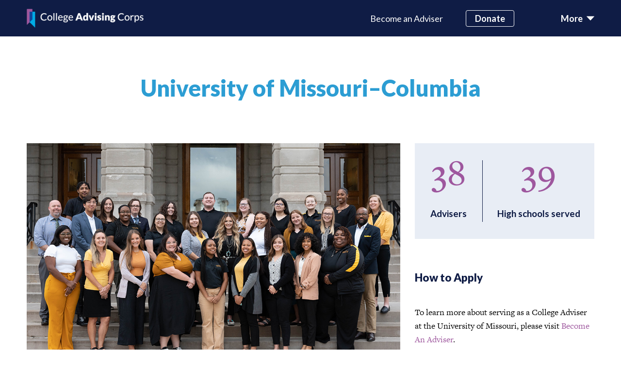

--- FILE ---
content_type: text/html; charset=UTF-8
request_url: https://collegeadvisingcorps.org/partners/university-of-missouri-columbia/
body_size: 13130
content:
<!DOCTYPE html>
<html lang="en">
<head>

  <meta charset="utf-8">
  <meta name="viewport" content="width=device-width, initial-scale=1.0">

  <title>University of Missouri–Columbia | College Advising Corps</title>
<link data-rocket-prefetch href="https://www.youtube.com" rel="dns-prefetch">
<link data-rocket-prefetch href="https://www.google-analytics.com" rel="dns-prefetch">
<link data-rocket-prefetch href="https://www.googletagmanager.com" rel="dns-prefetch">
<link data-rocket-prefetch href="https://load.sumo.com" rel="dns-prefetch">
<link data-rocket-prefetch href="https://cdn.jsdelivr.net" rel="dns-prefetch">
<link data-rocket-prefetch href="https://kit.fontawesome.com" rel="dns-prefetch"><link rel="preload" data-rocket-preload as="image" href="https://collegeadvisingcorps.org/wp-content/uploads/2022/10/Missouri_Team_LR.jpg" fetchpriority="high">

  <meta name='robots' content='index, follow, max-image-preview:large, max-snippet:-1, max-video-preview:-1' />

	<!-- This site is optimized with the Yoast SEO Premium plugin v23.5 (Yoast SEO v26.7) - https://yoast.com/wordpress/plugins/seo/ -->
	<link rel="canonical" href="https://collegeadvisingcorps.org/partners/university-of-missouri-columbia/" />
	<meta property="og:locale" content="en_US" />
	<meta property="og:type" content="article" />
	<meta property="og:title" content="University of Missouri–Columbia" />
	<meta property="og:url" content="https://collegeadvisingcorps.org/partners/university-of-missouri-columbia/" />
	<meta property="og:site_name" content="College Advising Corps" />
	<meta property="article:publisher" content="https://www.facebook.com/advisingcorps" />
	<meta property="article:modified_time" content="2023-07-13T18:39:03+00:00" />
	<meta name="twitter:card" content="summary_large_image" />
	<meta name="twitter:site" content="@advisingcorps" />
	<script type="application/ld+json" class="yoast-schema-graph">{"@context":"https://schema.org","@graph":[{"@type":"WebPage","@id":"https://collegeadvisingcorps.org/partners/university-of-missouri-columbia/","url":"https://collegeadvisingcorps.org/partners/university-of-missouri-columbia/","name":"University of Missouri–Columbia | College Advising Corps","isPartOf":{"@id":"https://collegeadvisingcorps.org/#website"},"datePublished":"2022-11-08T20:25:28+00:00","dateModified":"2023-07-13T18:39:03+00:00","breadcrumb":{"@id":"https://collegeadvisingcorps.org/partners/university-of-missouri-columbia/#breadcrumb"},"inLanguage":"en-US","potentialAction":[{"@type":"ReadAction","target":["https://collegeadvisingcorps.org/partners/university-of-missouri-columbia/"]}]},{"@type":"BreadcrumbList","@id":"https://collegeadvisingcorps.org/partners/university-of-missouri-columbia/#breadcrumb","itemListElement":[{"@type":"ListItem","position":1,"name":"Home","item":"https://collegeadvisingcorps.org/"},{"@type":"ListItem","position":2,"name":"Partners","item":"https://collegeadvisingcorps.org/our-partners/"},{"@type":"ListItem","position":3,"name":"University of Missouri–Columbia"}]},{"@type":"WebSite","@id":"https://collegeadvisingcorps.org/#website","url":"https://collegeadvisingcorps.org/","name":"College Advising Corps","description":"We increase opportunities for students by making education beyond high school more accessible and equitable.","publisher":{"@id":"https://collegeadvisingcorps.org/#organization"},"alternateName":"CAC","potentialAction":[{"@type":"SearchAction","target":{"@type":"EntryPoint","urlTemplate":"https://collegeadvisingcorps.org/?s={search_term_string}"},"query-input":{"@type":"PropertyValueSpecification","valueRequired":true,"valueName":"search_term_string"}}],"inLanguage":"en-US"},{"@type":"Organization","@id":"https://collegeadvisingcorps.org/#organization","name":"College Advising Corps","alternateName":"CAC","url":"https://collegeadvisingcorps.org/","logo":{"@type":"ImageObject","inLanguage":"en-US","@id":"https://collegeadvisingcorps.org/#/schema/logo/image/","url":"https://collegeadvisingcorps.org/wp-content/uploads/2024/01/CAC-Logo-Stacked.png","contentUrl":"https://collegeadvisingcorps.org/wp-content/uploads/2024/01/CAC-Logo-Stacked.png","width":718,"height":405,"caption":"College Advising Corps"},"image":{"@id":"https://collegeadvisingcorps.org/#/schema/logo/image/"},"sameAs":["https://www.facebook.com/advisingcorps","https://x.com/advisingcorps","https://instagram.com/advisingcorps/","https://linkedin.com/company/collegeadvisingcorps/","https://www.youtube.com/@CollegeAdvisingCorps"]}]}</script>
	<!-- / Yoast SEO Premium plugin. -->


<link rel='dns-prefetch' href='//cdn.jsdelivr.net' />
<link rel='dns-prefetch' href='//kit.fontawesome.com' />
<link rel="alternate" title="oEmbed (JSON)" type="application/json+oembed" href="https://collegeadvisingcorps.org/wp-json/oembed/1.0/embed?url=https%3A%2F%2Fcollegeadvisingcorps.org%2Fpartners%2Funiversity-of-missouri-columbia%2F" />
<link rel="alternate" title="oEmbed (XML)" type="text/xml+oembed" href="https://collegeadvisingcorps.org/wp-json/oembed/1.0/embed?url=https%3A%2F%2Fcollegeadvisingcorps.org%2Fpartners%2Funiversity-of-missouri-columbia%2F&#038;format=xml" />
<style id='wp-img-auto-sizes-contain-inline-css' type='text/css'>
img:is([sizes=auto i],[sizes^="auto," i]){contain-intrinsic-size:3000px 1500px}
/*# sourceURL=wp-img-auto-sizes-contain-inline-css */
</style>
<style id='wp-emoji-styles-inline-css' type='text/css'>

	img.wp-smiley, img.emoji {
		display: inline !important;
		border: none !important;
		box-shadow: none !important;
		height: 1em !important;
		width: 1em !important;
		margin: 0 0.07em !important;
		vertical-align: -0.1em !important;
		background: none !important;
		padding: 0 !important;
	}
/*# sourceURL=wp-emoji-styles-inline-css */
</style>
<style id='wp-block-library-inline-css' type='text/css'>
:root{--wp-block-synced-color:#7a00df;--wp-block-synced-color--rgb:122,0,223;--wp-bound-block-color:var(--wp-block-synced-color);--wp-editor-canvas-background:#ddd;--wp-admin-theme-color:#007cba;--wp-admin-theme-color--rgb:0,124,186;--wp-admin-theme-color-darker-10:#006ba1;--wp-admin-theme-color-darker-10--rgb:0,107,160.5;--wp-admin-theme-color-darker-20:#005a87;--wp-admin-theme-color-darker-20--rgb:0,90,135;--wp-admin-border-width-focus:2px}@media (min-resolution:192dpi){:root{--wp-admin-border-width-focus:1.5px}}.wp-element-button{cursor:pointer}:root .has-very-light-gray-background-color{background-color:#eee}:root .has-very-dark-gray-background-color{background-color:#313131}:root .has-very-light-gray-color{color:#eee}:root .has-very-dark-gray-color{color:#313131}:root .has-vivid-green-cyan-to-vivid-cyan-blue-gradient-background{background:linear-gradient(135deg,#00d084,#0693e3)}:root .has-purple-crush-gradient-background{background:linear-gradient(135deg,#34e2e4,#4721fb 50%,#ab1dfe)}:root .has-hazy-dawn-gradient-background{background:linear-gradient(135deg,#faaca8,#dad0ec)}:root .has-subdued-olive-gradient-background{background:linear-gradient(135deg,#fafae1,#67a671)}:root .has-atomic-cream-gradient-background{background:linear-gradient(135deg,#fdd79a,#004a59)}:root .has-nightshade-gradient-background{background:linear-gradient(135deg,#330968,#31cdcf)}:root .has-midnight-gradient-background{background:linear-gradient(135deg,#020381,#2874fc)}:root{--wp--preset--font-size--normal:16px;--wp--preset--font-size--huge:42px}.has-regular-font-size{font-size:1em}.has-larger-font-size{font-size:2.625em}.has-normal-font-size{font-size:var(--wp--preset--font-size--normal)}.has-huge-font-size{font-size:var(--wp--preset--font-size--huge)}.has-text-align-center{text-align:center}.has-text-align-left{text-align:left}.has-text-align-right{text-align:right}.has-fit-text{white-space:nowrap!important}#end-resizable-editor-section{display:none}.aligncenter{clear:both}.items-justified-left{justify-content:flex-start}.items-justified-center{justify-content:center}.items-justified-right{justify-content:flex-end}.items-justified-space-between{justify-content:space-between}.screen-reader-text{border:0;clip-path:inset(50%);height:1px;margin:-1px;overflow:hidden;padding:0;position:absolute;width:1px;word-wrap:normal!important}.screen-reader-text:focus{background-color:#ddd;clip-path:none;color:#444;display:block;font-size:1em;height:auto;left:5px;line-height:normal;padding:15px 23px 14px;text-decoration:none;top:5px;width:auto;z-index:100000}html :where(.has-border-color){border-style:solid}html :where([style*=border-top-color]){border-top-style:solid}html :where([style*=border-right-color]){border-right-style:solid}html :where([style*=border-bottom-color]){border-bottom-style:solid}html :where([style*=border-left-color]){border-left-style:solid}html :where([style*=border-width]){border-style:solid}html :where([style*=border-top-width]){border-top-style:solid}html :where([style*=border-right-width]){border-right-style:solid}html :where([style*=border-bottom-width]){border-bottom-style:solid}html :where([style*=border-left-width]){border-left-style:solid}html :where(img[class*=wp-image-]){height:auto;max-width:100%}:where(figure){margin:0 0 1em}html :where(.is-position-sticky){--wp-admin--admin-bar--position-offset:var(--wp-admin--admin-bar--height,0px)}@media screen and (max-width:600px){html :where(.is-position-sticky){--wp-admin--admin-bar--position-offset:0px}}

/*# sourceURL=wp-block-library-inline-css */
</style><style id='global-styles-inline-css' type='text/css'>
:root{--wp--preset--aspect-ratio--square: 1;--wp--preset--aspect-ratio--4-3: 4/3;--wp--preset--aspect-ratio--3-4: 3/4;--wp--preset--aspect-ratio--3-2: 3/2;--wp--preset--aspect-ratio--2-3: 2/3;--wp--preset--aspect-ratio--16-9: 16/9;--wp--preset--aspect-ratio--9-16: 9/16;--wp--preset--color--black: #000000;--wp--preset--color--cyan-bluish-gray: #abb8c3;--wp--preset--color--white: #ffffff;--wp--preset--color--pale-pink: #f78da7;--wp--preset--color--vivid-red: #cf2e2e;--wp--preset--color--luminous-vivid-orange: #ff6900;--wp--preset--color--luminous-vivid-amber: #fcb900;--wp--preset--color--light-green-cyan: #7bdcb5;--wp--preset--color--vivid-green-cyan: #00d084;--wp--preset--color--pale-cyan-blue: #8ed1fc;--wp--preset--color--vivid-cyan-blue: #0693e3;--wp--preset--color--vivid-purple: #9b51e0;--wp--preset--gradient--vivid-cyan-blue-to-vivid-purple: linear-gradient(135deg,rgb(6,147,227) 0%,rgb(155,81,224) 100%);--wp--preset--gradient--light-green-cyan-to-vivid-green-cyan: linear-gradient(135deg,rgb(122,220,180) 0%,rgb(0,208,130) 100%);--wp--preset--gradient--luminous-vivid-amber-to-luminous-vivid-orange: linear-gradient(135deg,rgb(252,185,0) 0%,rgb(255,105,0) 100%);--wp--preset--gradient--luminous-vivid-orange-to-vivid-red: linear-gradient(135deg,rgb(255,105,0) 0%,rgb(207,46,46) 100%);--wp--preset--gradient--very-light-gray-to-cyan-bluish-gray: linear-gradient(135deg,rgb(238,238,238) 0%,rgb(169,184,195) 100%);--wp--preset--gradient--cool-to-warm-spectrum: linear-gradient(135deg,rgb(74,234,220) 0%,rgb(151,120,209) 20%,rgb(207,42,186) 40%,rgb(238,44,130) 60%,rgb(251,105,98) 80%,rgb(254,248,76) 100%);--wp--preset--gradient--blush-light-purple: linear-gradient(135deg,rgb(255,206,236) 0%,rgb(152,150,240) 100%);--wp--preset--gradient--blush-bordeaux: linear-gradient(135deg,rgb(254,205,165) 0%,rgb(254,45,45) 50%,rgb(107,0,62) 100%);--wp--preset--gradient--luminous-dusk: linear-gradient(135deg,rgb(255,203,112) 0%,rgb(199,81,192) 50%,rgb(65,88,208) 100%);--wp--preset--gradient--pale-ocean: linear-gradient(135deg,rgb(255,245,203) 0%,rgb(182,227,212) 50%,rgb(51,167,181) 100%);--wp--preset--gradient--electric-grass: linear-gradient(135deg,rgb(202,248,128) 0%,rgb(113,206,126) 100%);--wp--preset--gradient--midnight: linear-gradient(135deg,rgb(2,3,129) 0%,rgb(40,116,252) 100%);--wp--preset--font-size--small: 13px;--wp--preset--font-size--medium: 20px;--wp--preset--font-size--large: 36px;--wp--preset--font-size--x-large: 42px;--wp--preset--spacing--20: 0.44rem;--wp--preset--spacing--30: 0.67rem;--wp--preset--spacing--40: 1rem;--wp--preset--spacing--50: 1.5rem;--wp--preset--spacing--60: 2.25rem;--wp--preset--spacing--70: 3.38rem;--wp--preset--spacing--80: 5.06rem;--wp--preset--shadow--natural: 6px 6px 9px rgba(0, 0, 0, 0.2);--wp--preset--shadow--deep: 12px 12px 50px rgba(0, 0, 0, 0.4);--wp--preset--shadow--sharp: 6px 6px 0px rgba(0, 0, 0, 0.2);--wp--preset--shadow--outlined: 6px 6px 0px -3px rgb(255, 255, 255), 6px 6px rgb(0, 0, 0);--wp--preset--shadow--crisp: 6px 6px 0px rgb(0, 0, 0);}:where(.is-layout-flex){gap: 0.5em;}:where(.is-layout-grid){gap: 0.5em;}body .is-layout-flex{display: flex;}.is-layout-flex{flex-wrap: wrap;align-items: center;}.is-layout-flex > :is(*, div){margin: 0;}body .is-layout-grid{display: grid;}.is-layout-grid > :is(*, div){margin: 0;}:where(.wp-block-columns.is-layout-flex){gap: 2em;}:where(.wp-block-columns.is-layout-grid){gap: 2em;}:where(.wp-block-post-template.is-layout-flex){gap: 1.25em;}:where(.wp-block-post-template.is-layout-grid){gap: 1.25em;}.has-black-color{color: var(--wp--preset--color--black) !important;}.has-cyan-bluish-gray-color{color: var(--wp--preset--color--cyan-bluish-gray) !important;}.has-white-color{color: var(--wp--preset--color--white) !important;}.has-pale-pink-color{color: var(--wp--preset--color--pale-pink) !important;}.has-vivid-red-color{color: var(--wp--preset--color--vivid-red) !important;}.has-luminous-vivid-orange-color{color: var(--wp--preset--color--luminous-vivid-orange) !important;}.has-luminous-vivid-amber-color{color: var(--wp--preset--color--luminous-vivid-amber) !important;}.has-light-green-cyan-color{color: var(--wp--preset--color--light-green-cyan) !important;}.has-vivid-green-cyan-color{color: var(--wp--preset--color--vivid-green-cyan) !important;}.has-pale-cyan-blue-color{color: var(--wp--preset--color--pale-cyan-blue) !important;}.has-vivid-cyan-blue-color{color: var(--wp--preset--color--vivid-cyan-blue) !important;}.has-vivid-purple-color{color: var(--wp--preset--color--vivid-purple) !important;}.has-black-background-color{background-color: var(--wp--preset--color--black) !important;}.has-cyan-bluish-gray-background-color{background-color: var(--wp--preset--color--cyan-bluish-gray) !important;}.has-white-background-color{background-color: var(--wp--preset--color--white) !important;}.has-pale-pink-background-color{background-color: var(--wp--preset--color--pale-pink) !important;}.has-vivid-red-background-color{background-color: var(--wp--preset--color--vivid-red) !important;}.has-luminous-vivid-orange-background-color{background-color: var(--wp--preset--color--luminous-vivid-orange) !important;}.has-luminous-vivid-amber-background-color{background-color: var(--wp--preset--color--luminous-vivid-amber) !important;}.has-light-green-cyan-background-color{background-color: var(--wp--preset--color--light-green-cyan) !important;}.has-vivid-green-cyan-background-color{background-color: var(--wp--preset--color--vivid-green-cyan) !important;}.has-pale-cyan-blue-background-color{background-color: var(--wp--preset--color--pale-cyan-blue) !important;}.has-vivid-cyan-blue-background-color{background-color: var(--wp--preset--color--vivid-cyan-blue) !important;}.has-vivid-purple-background-color{background-color: var(--wp--preset--color--vivid-purple) !important;}.has-black-border-color{border-color: var(--wp--preset--color--black) !important;}.has-cyan-bluish-gray-border-color{border-color: var(--wp--preset--color--cyan-bluish-gray) !important;}.has-white-border-color{border-color: var(--wp--preset--color--white) !important;}.has-pale-pink-border-color{border-color: var(--wp--preset--color--pale-pink) !important;}.has-vivid-red-border-color{border-color: var(--wp--preset--color--vivid-red) !important;}.has-luminous-vivid-orange-border-color{border-color: var(--wp--preset--color--luminous-vivid-orange) !important;}.has-luminous-vivid-amber-border-color{border-color: var(--wp--preset--color--luminous-vivid-amber) !important;}.has-light-green-cyan-border-color{border-color: var(--wp--preset--color--light-green-cyan) !important;}.has-vivid-green-cyan-border-color{border-color: var(--wp--preset--color--vivid-green-cyan) !important;}.has-pale-cyan-blue-border-color{border-color: var(--wp--preset--color--pale-cyan-blue) !important;}.has-vivid-cyan-blue-border-color{border-color: var(--wp--preset--color--vivid-cyan-blue) !important;}.has-vivid-purple-border-color{border-color: var(--wp--preset--color--vivid-purple) !important;}.has-vivid-cyan-blue-to-vivid-purple-gradient-background{background: var(--wp--preset--gradient--vivid-cyan-blue-to-vivid-purple) !important;}.has-light-green-cyan-to-vivid-green-cyan-gradient-background{background: var(--wp--preset--gradient--light-green-cyan-to-vivid-green-cyan) !important;}.has-luminous-vivid-amber-to-luminous-vivid-orange-gradient-background{background: var(--wp--preset--gradient--luminous-vivid-amber-to-luminous-vivid-orange) !important;}.has-luminous-vivid-orange-to-vivid-red-gradient-background{background: var(--wp--preset--gradient--luminous-vivid-orange-to-vivid-red) !important;}.has-very-light-gray-to-cyan-bluish-gray-gradient-background{background: var(--wp--preset--gradient--very-light-gray-to-cyan-bluish-gray) !important;}.has-cool-to-warm-spectrum-gradient-background{background: var(--wp--preset--gradient--cool-to-warm-spectrum) !important;}.has-blush-light-purple-gradient-background{background: var(--wp--preset--gradient--blush-light-purple) !important;}.has-blush-bordeaux-gradient-background{background: var(--wp--preset--gradient--blush-bordeaux) !important;}.has-luminous-dusk-gradient-background{background: var(--wp--preset--gradient--luminous-dusk) !important;}.has-pale-ocean-gradient-background{background: var(--wp--preset--gradient--pale-ocean) !important;}.has-electric-grass-gradient-background{background: var(--wp--preset--gradient--electric-grass) !important;}.has-midnight-gradient-background{background: var(--wp--preset--gradient--midnight) !important;}.has-small-font-size{font-size: var(--wp--preset--font-size--small) !important;}.has-medium-font-size{font-size: var(--wp--preset--font-size--medium) !important;}.has-large-font-size{font-size: var(--wp--preset--font-size--large) !important;}.has-x-large-font-size{font-size: var(--wp--preset--font-size--x-large) !important;}
/*# sourceURL=global-styles-inline-css */
</style>

<style id='classic-theme-styles-inline-css' type='text/css'>
/*! This file is auto-generated */
.wp-block-button__link{color:#fff;background-color:#32373c;border-radius:9999px;box-shadow:none;text-decoration:none;padding:calc(.667em + 2px) calc(1.333em + 2px);font-size:1.125em}.wp-block-file__button{background:#32373c;color:#fff;text-decoration:none}
/*# sourceURL=/wp-includes/css/classic-themes.min.css */
</style>
<link rel='stylesheet' id='base-css' href='https://collegeadvisingcorps.org/wp-content/themes/college-advising-corps/css/style.css?ver=1768501109' type='text/css' media='all' />
<script type="text/javascript" src="https://collegeadvisingcorps.org/wp-includes/js/jquery/jquery.min.js?ver=3.7.1" id="jquery-core-js"></script>
<script type="text/javascript" src="https://collegeadvisingcorps.org/wp-includes/js/jquery/jquery-migrate.min.js?ver=3.4.1" id="jquery-migrate-js"></script>
<script type="text/javascript" src="https://collegeadvisingcorps.org/wp-content/themes/college-advising-corps/js/app.js?ver=1768501109" id="basescripts-js"></script>
<script type="text/javascript" src="https://cdn.jsdelivr.net/npm/sharer.js@0.5.1/sharer.min.js?ver=1768501109" id="sharer-js"></script>
<script type="text/javascript" src="https://kit.fontawesome.com/b16c85dcef.js?ver=1768501109" id="fontawesome-js"></script>
<link rel="icon" href="https://collegeadvisingcorps.org/wp-content/uploads/2023/12/cropped-CollegeAdvisingCorps_SiteIcon-32x32.png" sizes="32x32" />
<link rel="icon" href="https://collegeadvisingcorps.org/wp-content/uploads/2023/12/cropped-CollegeAdvisingCorps_SiteIcon-192x192.png" sizes="192x192" />
<link rel="apple-touch-icon" href="https://collegeadvisingcorps.org/wp-content/uploads/2023/12/cropped-CollegeAdvisingCorps_SiteIcon-180x180.png" />
<meta name="msapplication-TileImage" content="https://collegeadvisingcorps.org/wp-content/uploads/2023/12/cropped-CollegeAdvisingCorps_SiteIcon-270x270.png" />
		<style type="text/css" id="wp-custom-css">
			.module--full-hero-image-text {
	padding: 260px 0 60px 0;
}

.module--full-width-image img {
	max-width: 100%;
	height: auto;
}

.modal-body .row.text-center {
	margin-left: 0;
	margin-right: 0;
}
.modal-body .row.text-center .text-holder {
	padding-left: 0
}

.navbar-collapse .collapse-accordion .navbar-nav.donate-nav {
	width: auto;
}

.navbar-collapse .collapse-accordion .navbar-nav.donate-nav .nav-title {
	margin-bottom: 0;
}		</style>
		
  <!-- Google Tag Manager -->
<script>(function(w,d,s,l,i){w[l]=w[l]||[];w[l].push({'gtm.start':
new Date().getTime(),event:'gtm.js'});var f=d.getElementsByTagName(s)[0],
j=d.createElement(s),dl=l!='dataLayer'?'&l='+l:'';j.async=true;j.src=
'https://www.googletagmanager.com/gtm.js?id='+i+dl;f.parentNode.insertBefore(j,f);
})(window,document,'script','dataLayer','GTM-M5BLFST');</script>
<!-- End Google Tag Manager -->



<!-- Global site tag (gtag.js) - Google Analytics -->
<script async src="https://www.googletagmanager.com/gtag/js?id=UA-120211579-1"></script>
<script>
  window.dataLayer = window.dataLayer || [];
  function gtag(){dataLayer.push(arguments);}
  gtag('js', new Date());

  gtag('config', 'UA-120211579-1');
</script>
<style id="rocket-lazyrender-inline-css">[data-wpr-lazyrender] {content-visibility: auto;}</style><meta name="generator" content="WP Rocket 3.20.3" data-wpr-features="wpr_preconnect_external_domains wpr_automatic_lazy_rendering wpr_oci" /></head>
  <body class="">
    <a class="accessibility" href="#main">Skip to Content</a>
    <noscript>
      <div>Javascript must be enabled for the correct page display</div>
    </noscript>
    <div  class="wrapper"><header  class="header ">
    <nav class="navbar navbar-dark">
      <div  class="container">
        <a class="navbar-brand" href="/">
                    <img src="https://collegeadvisingcorps.org/wp-content/themes/college-advising-corps/src/images/logo-horizontal-white.png" width="241" height="39" alt="College Advising Corps" class="img-fluid" />
                  </a>
                    <ul class="navbar-nav flex-row d-none d-lg-flex align-items-center">
                 
                  <li class="nav-item">
                    <a href="http://collegeadvisingcorps.org/become-an-adviser/" class="nav-link">Become an Adviser</a>
                  </li>
                 
                  <li class="nav-item">
                    <a href="http://collegeadvisingcorps.org/donate/" class="btn btn-sm btn-outline-white">Donate</a>
                  </li>
                          </ul>
                <button
          class="navbar-toggler"
          type="button"
          data-toggle="collapse"
          data-target="#navbarSupportedContent"
          aria-controls="navbarSupportedContent"
          aria-expanded="false"
          aria-label="Toggle navigation"
        >
          <span class="navbar-toggler-icon d-lg-none"></span>
          <span class="navbar-toggler-text d-none d-lg-flex align-items-center">More <i class="icon-triangle-down"></i></span>
        </button>
      </div>
    </nav>
    <div class="collapse bg-cloud navbar-collapse" id="navbarSupportedContent">
      <div class="collapse-holder">
        <img src="https://collegeadvisingcorps.org/wp-content/themes/college-advising-corps/src/images/logo-drop.png" width="49" height="106" alt="Flags CAC" class="collapse-brand img-fluid" />
        <ul class="navbar-nav collapse-accordion flex-lg-row justify-content-lg-between" id="accordionExample">
            
                       
                  <li class="nav-item">
                      <ul class="navbar-nav">
                        <li class="nav-item nav-title">
                          <a href="http://collegeadvisingcorps.org/become-an-adviser/" class="nav-link">Become an Adviser</a>
                        </li>
                                                                                    									<li class="nav-item">
									  <a href="http://collegeadvisingcorps.org/become-an-adviser/how-it-works/" class="nav-link">How it Works</a>
									</li>
								                                                              									<li class="nav-item">
									  <a href="http://collegeadvisingcorps.org/become-an-adviser/after-the-corps/" class="nav-link">After the Corps</a>
									</li>
								                                                              									<li class="nav-item">
									  <a href="https://collegeadvisingcorps.org/become-an-adviser/alumni-in-action/" class="nav-link">Alumni In Action</a>
									</li>
								                                                                            </ul>
                  </li>
                            
                       
                  <li class="nav-item">

                      <ul class="navbar-nav">
                        <li class="nav-item nav-title">
                          <a href="http://collegeadvisingcorps.org/why-college-advising-corps/" class="nav-link">Why CAC</a>
                        </li>
                                                    								  									<li class="nav-item">
									  <a href="http://collegeadvisingcorps.org/why-college-advising-corps/the-need/" class="nav-link">The Need</a>
									</li>
								                              								  									<li class="nav-item">
									  <a href="http://collegeadvisingcorps.org/why-college-advising-corps/our-work/" class="nav-link">Our Work</a>
									</li>
								                              								  									<li class="nav-item">
									  <a href="http://collegeadvisingcorps.org/why-college-advising-corps/our-impact/" class="nav-link">Our Impact</a>
									</li>
								                                                                            </ul>

                  </li>
                            
                       
                  <li class="nav-item">

                      <ul class="navbar-nav mb-20">
                        <li class="nav-item nav-title">
                          <a href="http://collegeadvisingcorps.org/about-us/" class="nav-link">About Us</a>
                        </li>
                                                    						  											<li class="nav-item">
									  <a href="/our-partners/" class="nav-link">Community Partners</a>
									</li>
								                            						  											<li class="nav-item">
									  <a href="http://collegeadvisingcorps.org/team-members" class="nav-link">Our Team </a>
									</li>
								                            						  											<li class="nav-item">
									  <a href="http://collegeadvisingcorps.org/team/board-members" class="nav-link">Our Board</a>
									</li>
								                            						  											<li class="nav-item">
									  <a href="http://collegeadvisingcorps.org/our-impact/our-history/" class="nav-link">Our History</a>
									</li>
								                            						  											<li class="nav-item">
									  <a href="https://collegeadvisingcorps.org/our-financials/" class="nav-link">Our Financials</a>
									</li>
								                                                                          </ul>

                  </li>
                            
                       
                  <li class="nav-item mt-4">
                    <svg
                        class="donate-decor decor-1 d-none d-lg-block"
                        width="100px"
                        height="100px"
                        viewBox="0 0 100 100"
                        version="1.1"
                        xmlns="http://www.w3.org/2000/svg"
                        xmlns:xlink="http://www.w3.org/1999/xlink"
                      >
                        <title>decor Circle</title>
                        <g stroke="none" stroke-width="1" fill="none" fill-rule="evenodd" stroke-dasharray="5" stroke-linecap="round" stroke-linejoin="round">
                          <g transform="translate(-847.000000, -89.000000)" stroke="#9E579E">
                            <g transform="translate(848.338411, 79.057672)">
                              <path
                                d="M48.75,108.766562 C75.6738816,108.766562 97.5,86.9404432 97.5,60.0165616 C97.5,33.0926801 75.6738816,11.2665616 48.75,11.2665616 C21.8261184,11.2665616 0,33.0926801 0,60.0165616 C0,86.9404432 21.8261184,108.766562 48.75,108.766562 Z"
                                id="Oval"
                              ></path>
                            </g>
                          </g>
                        </g>
                      </svg>
                      <svg
                        class="donate-decor decor-2 d-none d-lg-block"
                        width="52px"
                        height="51px"
                        viewBox="0 0 52 51"
                        version="1.1"
                        xmlns="http://www.w3.org/2000/svg"
                        xmlns:xlink="http://www.w3.org/1999/xlink"
                      >
                        <title>decor Triangles</title>
                        <g stroke="none" stroke-width="1" fill="none" fill-rule="evenodd">
                          <g transform="translate(-1004.000000, -105.000000)">
                            <g transform="translate(848.338411, 79.057672)">
                              <g transform="translate(153.750000, 0.000000)">
                                <path
                                  d="M37.3434001,22.4758232 L73.2170801,51.5651769 C74.0750306,52.2608743 74.2065627,53.5203546 73.5108654,54.3783051 C73.180413,54.7858268 72.7030573,55.0471773 72.1817027,55.1060169 L7.22714454,62.4367226 C6.12954308,62.5605968 5.13934141,61.7712349 5.01546722,60.6736334 C4.95591841,60.1459944 5.10863602,59.6163324 5.43995865,59.2013934 L34.5208368,22.781334 C35.2100583,21.9181727 36.4685132,21.7771666 37.3316746,22.4663881 C37.3355949,22.4695185 37.3395034,22.4726635 37.3434001,22.4758232 Z"
                                  id="Triangle"
                                  fill="#9E579E"
                                  style="mix-blend-mode: multiply"
                                  transform="translate(39.673731, 42.092734) rotate(51.000000) translate(-39.673731, -42.092734) "
                                ></path>
                                <path
                                  d="M29.2815772,42.8300054 L47.2058687,57.3645068 C48.0638192,58.0602042 48.1953513,59.3196846 47.4996539,60.177635 C47.1692016,60.5851567 46.6918459,60.8465072 46.1704913,60.9053468 L13.7159331,64.5681354 C12.6183316,64.6920096 11.62813,63.9026477 11.5042558,62.8050462 C11.444707,62.2774072 11.5974246,61.7477452 11.9287472,61.3328062 L26.4590139,43.1355161 C27.1482354,42.2723548 28.4066904,42.1313487 29.2698517,42.8205703 C29.273772,42.8237006 29.2776805,42.8268456 29.2815772,42.8300054 Z"
                                  id="Triangle-Copy-2"
                                  fill="#3DABE0"
                                  transform="translate(29.912519, 53.335531) rotate(51.000000) translate(-29.912519, -53.335531) "
                                ></path>
                              </g>
                            </g>
                          </g>
                        </g>
                      </svg>
                      <ul class="navbar-nav donate-nav">                        
                        <li class="nav-item nav-title">
                          <a href="http://collegeadvisingcorps.org/donate/" class="nav-link">Donate</a>
                        </li>
                                              </ul>
                  </li>
                      
              
                    <li class="nav-item mobile-bottom">
                <ul class="navbar-nav other-nav">
                     
                            <li class="nav-item">
                              <a href="http://collegeadvisingcorps.org/news/" class="nav-link">Blog</a>
                            </li>
                     
                            <li class="nav-item">
                              <a href="http://collegeadvisingcorps.org/contact-us/" class="nav-link">Contact Us</a>
                            </li>
                     
                            <li class="nav-item">
                              <a href="http://collegeadvisingcorps.org/join-our-team/" class="nav-link">Join our Team</a>
                            </li>
                     
                            <li class="nav-item">
                              <a href="http://collegeadvisingcorps.org/faq/" class="nav-link">FAQ</a>
                            </li>
                                        <li class="nav-item">
                        <ul class="nav nav-social">
                          <li class="nav-item">
                            <a href="https://www.linkedin.com/company/collegeadvisingcorps" class="nav-link icon-linkedin"> <span class="sr-only">linkedin</span></a>
                          </li>
                          <li class="nav-item">
                            <a href="https://www.facebook.com/advisingcorps/" class="nav-link icon-facebook"> <span class="sr-only">facebook</span></a>
                          </li>
                          <li class="nav-item">
                            <a href="https://www.instagram.com/advisingcorps/" class="nav-link icon-instagram"> <span class="sr-only">instagram</span></a>
                          </li>
                          <li class="nav-item">
                            <a href="https://twitter.com/AdvisingCorps" class="nav-link icon-twitter"> <span class="sr-only">twitter</span></a>
                          </li>
                        </ul>
                    </li>
                </ul>
            </li>
        
        <a
          class="collapse-close text-blue"
          data-toggle="collapse"
          href="#navbarSupportedContent"
          aria-controls="navbarSupportedContent"
          aria-expanded="false"
          aria-label="Toggle navigation"
        >
          <i class="icon-close"></i>
          <span class="sr-only">Close</span>
        </a>
      </div>
    </div>
</header>
<div  class="page-holder">
    <main  class="main" id="main">    <section class="module--single-template">
        <div class="container">
          <div class="row justify-content-center">
            <div class="col-md-10 col-xl-9">
              <h1 class="page-title text-info text-center">University of Missouri–Columbia</h1>
            </div>
          </div>
          <div class="row justify-content-between">
            <div class="col-md-8 col-xl-7">
              <div class="content">
                <figure class="figure">
                    
                   <img fetchpriority="high" src="https://collegeadvisingcorps.org/wp-content/uploads/2022/10/Missouri_Team_LR.jpg" alt=""  class="figure-img" />
                </figure>
                <p><h3>Finding A Match And Fit</h3>
<p>Kendall, who always planned to go to college, set her sights on a local college where she received early acceptance to its nursing program. Madeline, her College Advising Corps adviser at the University of Missouri, encouraged Kendall to explore additional opportunities, even those of which Kendall didn&#8217;t think she&#8217;d be accepted. After the pair explored options, Kendall decided that another university was a much better match and fit. Missouri advisers empower students to identify and pursue their best postsecondary education pathways. Founded in 2008, the Missouri program places recent college graduates in under-resourced high schools where they serve full-time as college advisers helping students identify and pursue their higher education goals.</p>
</p>
                <br />
                                        <blockquote class="pull-quote new-quote">
                          <div class="row cite-holder align-items-center">
                                                            <div class="col-2"> 
                                    <img src="https://collegeadvisingcorps.org/wp-content/uploads/2022/10/Arifa_Klokic.jpg"  alt="image avatar" width="100" height="100" class="img-fluid img-author rounded-circle" />
                                </div>
                                                        <div class="col-10">
                                <q 
                                  class="lead">I want my students to have the same opportunities I had to pursue higher education opportunities.                                  </q
                                >
                                <cite class="font-family-sans"><b class="font-weight-black">Arifa Klokic,</b> Adviser, Gateway STEM High School</cite>
                            </div>
                          </div>
                        </blockquote>
                              </div>
            </div>
            <div class="col-md-4">
              <aside class="sidebar">
                <div class="widget card card-state border-0 rounded-0 bg-cloud">
                                    <div class="card-body d-flex">
                        <div class="state text-center flex-grow-1">
                          <strong class="num text-purple font-weight-medium">38</strong>
                          <p class="font-family-sans font-weight-bold text-primary">Advisers</p>
                        </div>
                        <div class="state text-center flex-grow-1">
                          <strong class="num text-purple font-weight-medium">39</strong>
                          <p class="font-family-sans font-weight-bold text-primary">High schools served</p>
                        </div>
                    </div>
                                </div>
                                    <div class="widget widget_text">
                      <h3 class="h4">How to Apply</h3>
                      <p><p>To learn more about serving as a College Adviser at the University of Missouri, please visit <a href="https://mcac.missouri.edu/apply-now/">Become An Adviser</a>.</p>
</p>
                    </div>
                                                    <div class="widget contact-widget">
                      <h3 class="h6">Contact</h3>
                                                  <div class="media flex-md-column flex-lg-row">
                             
                            <img src="https://collegeadvisingcorps.org/wp-content/uploads/2022/10/Jerron_Johnson_LR.jpg" class="img-media rounded-circle" alt="Jerron Johnson" />
                            <div class="media-body">
                              <p>
                                <span class="text-current font-weight-bold name">Jerron Johnson</span>
                                <span>Program Director</span>
                                <span><a class="text-current" href="mailto:johnsonjerron@missouri.edu">johnsonjerron@missouri.edu</a></span>
                                <span><a class="text-current" href="tel:573.884.7656">573.884.7656</a></span>
                              </p>
                            </div>
                          </div>   
                                     
                    </div>
                                                    <div class="widget">
                                        
                          <ul class="nav nav-social align-items-center">
                                                            <li class="nav-item">
                                  <a href="https://www.facebook.com/MoCollegeAdvisingCorps/" class="nav-link icon-facebook"> <span class="sr-only">facebook</span></a>
                                </li>
                                                                                        <li class="nav-item">
                                  <a href="https://instagram.com/missouricollegeadvisingcorps" class="nav-link icon-instagram"> <span class="sr-only">instagram</span></a>
                                </li>
                                                                                                                    <li class="nav-item">
                                  <a href="https://mcac.missouri.edu" class="btn btn-link d-block"> Partner website <i class="icon-triangle-right"></i></a>
                                </li>
                                                      </ul>
                                            </div>
                                
                                    <hr />
                    <div class="widget">
                      <h3 class="h6">RELATED STORIES</h3>
                      <ul class="list-unstyled">
                                                    <li>
                              <h4 class="h5"><a class="text-current" href="https://collegeadvisingcorps.org/mikayla-cowen/">Mikayla Cowen</a></h4>
                            </li>
                                                    <li>
                              <h4 class="h5"><a class="text-current" href="https://collegeadvisingcorps.org/opportunity-always-knocks-when-she-least-expects-it/">Opportunity Always Knocks</a></h4>
                            </li>
                                              </ul>
                      <a href="/news/" class="btn btn-link">All News and Stories <i class="icon-triangle-right"></i></a>
                    </div>
                              </aside>
            </div>
          </div>
        </div>
    </section>
    <section class="module--text-boxes bg-cloud">
        <div class="container">
          <h2 class="h6 text-purple">High schools served</h2>
            <div class="row">
                                    <div class="col-sm-6 col-md-4">
                                                    <strong class="font-weight-bold"></strong>
                                                                    <ul class="list-unstyled">
                                                                                    <li>Bayless High School</li>
                                                                                    <li>Belton High School</li>
                                                                                    <li>Buffalo High School</li>
                                                                                    <li>Cape Central High School</li>
                                                                                    <li>Carnahan High School</li>
                                                                                    <li>Central High School</li>
                                                                                    <li>Gateway STEM High School</li>
                                                                                    <li>Harrisonville High School</li>
                                                                                    <li>Hazelwood East High School</li>
                                                                                    <li>Jennings High School</li>
                                                                                    <li>Lebanon High School</li>
                                                                                    <li>Maplewood Richmond Heights High School</li>
                                                                                    <li>Marshfield High School</li>
                                                                            </ul>
                                                                            </div>
                                                    <div class="col-sm-6 col-md-4">
                                                    <strong class="font-weight-bold"></strong>
                                                                    <ul class="list-unstyled">
                                                                                    <li>McCluer High School</li>
                                                                                    <li>McCluer North High School</li>
                                                                                    <li>Normandy High School</li>
                                                                                    <li>North Kansas City High School</li>
                                                                                    <li>Parkview High School</li>
                                                                                    <li>Poplar Bluff High School</li>
                                                                                    <li>Potosi High School</li>
                                                                                    <li>Raytown High School</li>
                                                                                    <li>Raytown South High School</li>
                                                                                    <li>Ritenour High School</li>
                                                                                    <li>Roosevelt High School</li>
                                                                                    <li>Ruskin High School</li>
                                                                                    <li>Saint Clair High School</li>
                                                                            </ul>
                                                                            </div>
                                                    <div class="col-sm-6 col-md-4">
                                                    <strong class="font-weight-bold"></strong>
                                                                    <ul class="list-unstyled">
                                                                                    <li>Saint James High School</li>
                                                                                    <li>Salem High School</li>
                                                                                    <li>Soldan International Studies High School</li>
                                                                                    <li>STEAM Academy at McCluer South-Berkeley</li>
                                                                                    <li>Sumner High School</li>
                                                                                    <li>The Innovation School at Cool Valley</li>
                                                                                    <li>Truman High School</li>
                                                                                    <li>Valley Park High School</li>
                                                                                    <li>Van Horn High School</li>
                                                                                    <li>Vashon High School</li>
                                                                                    <li>West Plains High School</li>
                                                                                    <li>William Chrisman High School</li>
                                                                                    <li>Winnetonka High School</li>
                                                                            </ul>
                                                                            </div>
                            </div>
        </div>
    </section>
            <section class="module--text-boxes">
            <div class="container">
              <h2 class="h6 text-purple">Donors</h2>
              <div class="row align-items-center aff-logos">
                                    <div class="col-sm-6 col-md-4">
                       
                      <a href="https://americorps.gov"><img src="https://collegeadvisingcorps.org/wp-content/uploads/2022/08/logo-americorps-horizontal.png" alt="AmeriCorps" class="img-fluid" /></a>
                    </div>
                                    <div class="col-sm-6 col-md-4">
                       
                      <a href="https://www.moslf.org"><img src="https://collegeadvisingcorps.org/wp-content/uploads/2022/10/MSLF-Logo-R.png" alt="Missouri Scholarship &amp; Loan Foundation" class="img-fluid" /></a>
                    </div>
                                    <div class="col-sm-6 col-md-4">
                       
                      <a href="https://www.kauffman.org"><img src="https://collegeadvisingcorps.org/wp-content/uploads/2022/10/EMKF_Stacked.png.webp" alt="" class="img-fluid" /></a>
                    </div>
                                    <div class="col-sm-6 col-md-4">
                       
                      <a href="https://www.growyourgiving.org"><img src="https://collegeadvisingcorps.org/wp-content/uploads/2022/10/Logo@2x.png" alt="Greater Kansas City Community Foundation" class="img-fluid" /></a>
                    </div>
                                    <div class="col-sm-6 col-md-4">
                       
                      <a href="https://www.hallfamilyfoundation.org"><img src="https://collegeadvisingcorps.org/wp-content/uploads/2022/10/HallFamilyFoundation-Logo.png" alt="Hall Family Foundation" class="img-fluid" /></a>
                    </div>
                                    <div class="col-sm-6 col-md-4">
                       
                      <a href=""><img src="https://collegeadvisingcorps.org/wp-content/uploads/2022/10/norman-j-strupp-foundation.jpg" alt="Norman J. Stupp Foundation" class="img-fluid" /></a>
                    </div>
                              </div>
            </div>
        </section>
                </main>
        </div>
        <div data-wpr-lazyrender="1" class="subscribe-row bg-cloud">
            <div  class="container d-md-flex justify-content-end align-items-center">
              <!--
              <h5 class="title text-align-center">Receive News and Updates!</h5>
              <form action="#">
                <div class="input-group">
                  <input
                    type="email"
                    class="form-control bg-white border-white text-secondary"
                    placeholder="Enter your email…"
                    aria-label="Enter your emai"
                    aria-describedby="subscribe-button"
                  />
                  <div class="input-group-append">
                    <button class="btn btn-white text-secondary" type="submit" id="subscribe-button"><i class="icon-triangle-down"></i> <span class="sr-only">Submit</span></button>
                  </div>
                </div>
              </form>
              -->
              <ul class="nav nav-social justify-content-center">
                                  <li class="nav-item">
                    <a target="_blank" href="https://www.linkedin.com/company/collegeadvisingcorps" class="nav-link"><i class="fa-brands fa-linkedin-in"></i> <span class="sr-only">linkedin</span></a>
                  </li>
                                                  <li class="nav-item">
                    <a target="_blank" href="https://www.facebook.com/advisingcorps/" class="nav-link"><i class="fa-brands fa-facebook-f"></i> <span class="sr-only">facebook</span></a>
                  </li>
                                                  <li class="nav-item">
                    <a target="_blank" href="https://www.instagram.com/advisingcorps/" class="nav-link"><i class="fa-brands fa-instagram"></i> <span class="sr-only">instagram</span></a>
                  </li>
                                                  <li class="nav-item">
                    <a target="_blank" href="https://twitter.com/AdvisingCorps" class="nav-link"><i class="fa-brands fa-x-twitter"></i> <span class="sr-only">twitter</span></a>
                  </li>
                                                  <li class="nav-item">
                    <a target="_blank" href="https://www.youtube.com/@collegeadvisingcorps" class="nav-link"><i class="fa-brands fa-youtube"></i> <span class="sr-only">YouTube</span></a>
                  </li>
                              </ul>
            </div>
        </div>
        
        <footer data-wpr-lazyrender="1" class="footer bg-primary text-white text-center text-md-left">
            <div class="container">
              <div class="row justiy-content-between">
                <div class="col-12 col-md-4 col-lg-auto col-contact">
                                      <a href="https://give.advisingcorps.org/give/182905/#!/donation/checkout" class="btn btn-info">Make a Donation</a>
                                    <h6 class="title text-info">Contact Us</h6>
                  <address>
                    5540 Centerview Drive<br />
Suite 204, PMB 41997<br />
Raleigh, North Carolina<br />
27606-8012                  </address>
                  <p>Tel: <a class="text-white" href="tel:+919.442.6300">919.442.6300</a></p>
                </div>
                
                                     
                        <div class="col-6 col-md-4 col-lg-auto">
                        <h6 class="title text-info"><a href="http://collegeadvisingcorps.org/become-an-adviser/" class="text-info">Become an Adviser</a></h6>  
                                                            <ul class="nav flex-column">
                                                                            <li class="nav-item">
                                          <a class="nav-link text-white" href="http://collegeadvisingcorps.org/become-an-adviser/how-it-works/" >How it Works</a>
                                        </li>
                                                                            <li class="nav-item">
                                          <a class="nav-link text-white" href="http://collegeadvisingcorps.org/become-an-adviser/after-the-corps/" >After the Corps</a>
                                        </li>
                                                                            <li class="nav-item">
                                          <a class="nav-link text-white" href="https://collegeadvisingcorps.org/become-an-adviser/alumni-in-action/" >Alumni In Action</a>
                                        </li>
                                                                    </ul>
                                                    </div>
                                                    
                                     
                        <div class="col-6 col-md-4 col-lg-auto">
                        <h6 class="title text-info"><a href="http://collegeadvisingcorps.org/why-college-advising-corps/" class="text-info">Why CAC</a></h6>  
                                                            <ul class="nav flex-column">
                                                                            <li class="nav-item">
                                          <a class="nav-link text-white" href="http://collegeadvisingcorps.org/why-college-advising-corps/the-need/" >The Need</a>
                                        </li>
                                                                            <li class="nav-item">
                                          <a class="nav-link text-white" href="http://collegeadvisingcorps.org/why-college-advising-corps/our-work/" >Our Work</a>
                                        </li>
                                                                            <li class="nav-item">
                                          <a class="nav-link text-white" href="http://collegeadvisingcorps.org/why-college-advising-corps/our-impact/" >Our Impact</a>
                                        </li>
                                                                    </ul>
                                                    </div>
                                                    
                                     
                        <div class="col-6 col-md-4 col-lg-auto">
                        <h6 class="title text-info"><a href="http://collegeadvisingcorps.org/about-us/" class="text-info">About Us</a></h6>  
                                                            <ul class="nav flex-column">
                                                                            <li class="nav-item">
                                          <a class="nav-link text-white" href="/our-partners/" >Community Partners</a>
                                        </li>
                                                                            <li class="nav-item">
                                          <a class="nav-link text-white" href="http://collegeadvisingcorps.org/team-members" >Our Team </a>
                                        </li>
                                                                            <li class="nav-item">
                                          <a class="nav-link text-white" href="http://collegeadvisingcorps.org/team/board-members" >Our Board</a>
                                        </li>
                                                                            <li class="nav-item">
                                          <a class="nav-link text-white" href="http://collegeadvisingcorps.org/our-impact/our-history/" >Our History</a>
                                        </li>
                                                                            <li class="nav-item">
                                          <a class="nav-link text-white" href="https://collegeadvisingcorps.org/our-financials/" >Our Financials</a>
                                        </li>
                                                                    </ul>
                                                    </div>
                                                    
                                     
                        <div class="col-6 col-md-4 col-lg-auto">
                        <h6 class="title text-info"><a href="http://collegeadvisingcorps.org/news/" class="text-info">Blog</a></h6>  
                                                            <ul class="nav flex-column">
                                                                            <li class="nav-item">
                                          <a class="nav-link text-white" href="/category/news/" >News</a>
                                        </li>
                                                                            <li class="nav-item">
                                          <a class="nav-link text-white" href="/category/stories/" >Stories</a>
                                        </li>
                                                                            <li class="nav-item">
                                          <a class="nav-link text-white" href="http://collegeadvisingcorps.org/press-resources/" >Press Resources</a>
                                        </li>
                                                                    </ul>
                                                    </div>
                                                    
                <div class="col-12 col-md-4 col-lg-auto">
                                            <ul class="nav nav-add flex-column">
                             
                                <li class="nav-item">
                                  <a class="nav-link text-white" href="http://collegeadvisingcorps.org/join-our-team/">Join our Team</a>
                                </li>
                             
                                <li class="nav-item">
                                  <a class="nav-link text-white" href="http://collegeadvisingcorps.org/faq/">FAQ</a>
                                </li>
                                                    </ul>
                                        <img src="https://collegeadvisingcorps.org/wp-content/themes/college-advising-corps/src/images/logo-americorps-white.png" width="141" height="33" alt="AmeriCorps" class="img-fluid" />
                </div>
              </div>
              
                              <nav>
                  <ul class="nav nav-terms flex-column flex-md-row text-cloud">
                    <li class="nav-item">&copy; 2024, All Rights Reserved</li>
                     
                        <li class="nav-item">
                            <a class="nav-link text-white" href="http://collegeadvisingcorps.org/terms-and-conditions/">Terms and Conditions</a>
                        </li>
                     
                        <li class="nav-item">
                            <a class="nav-link text-white" href="http://collegeadvisingcorps.org/privacy-policy/">Privacy Policy</a>
                        </li>
                     
                        <li class="nav-item">
                            <a class="nav-link text-white" href="https://collegeadvisingcorps.org/stafflinks/">StaffLinks</a>
                        </li>
                                      </ul>
                </nav>
                 
                         
            </div>
        </footer>
    </div><!-- wrapper -->
    <script type="speculationrules">
{"prefetch":[{"source":"document","where":{"and":[{"href_matches":"/*"},{"not":{"href_matches":["/wp-*.php","/wp-admin/*","/wp-content/uploads/*","/wp-content/*","/wp-content/plugins/*","/wp-content/themes/college-advising-corps/*","/*\\?(.+)"]}},{"not":{"selector_matches":"a[rel~=\"nofollow\"]"}},{"not":{"selector_matches":".no-prefetch, .no-prefetch a"}}]},"eagerness":"conservative"}]}
</script>
<script id="wp-emoji-settings" type="application/json">
{"baseUrl":"https://s.w.org/images/core/emoji/17.0.2/72x72/","ext":".png","svgUrl":"https://s.w.org/images/core/emoji/17.0.2/svg/","svgExt":".svg","source":{"concatemoji":"https://collegeadvisingcorps.org/wp-includes/js/wp-emoji-release.min.js?ver=54b69ac1c5486505f9a1d34e55c5e5fb"}}
</script>
<script type="module">
/* <![CDATA[ */
/*! This file is auto-generated */
const a=JSON.parse(document.getElementById("wp-emoji-settings").textContent),o=(window._wpemojiSettings=a,"wpEmojiSettingsSupports"),s=["flag","emoji"];function i(e){try{var t={supportTests:e,timestamp:(new Date).valueOf()};sessionStorage.setItem(o,JSON.stringify(t))}catch(e){}}function c(e,t,n){e.clearRect(0,0,e.canvas.width,e.canvas.height),e.fillText(t,0,0);t=new Uint32Array(e.getImageData(0,0,e.canvas.width,e.canvas.height).data);e.clearRect(0,0,e.canvas.width,e.canvas.height),e.fillText(n,0,0);const a=new Uint32Array(e.getImageData(0,0,e.canvas.width,e.canvas.height).data);return t.every((e,t)=>e===a[t])}function p(e,t){e.clearRect(0,0,e.canvas.width,e.canvas.height),e.fillText(t,0,0);var n=e.getImageData(16,16,1,1);for(let e=0;e<n.data.length;e++)if(0!==n.data[e])return!1;return!0}function u(e,t,n,a){switch(t){case"flag":return n(e,"\ud83c\udff3\ufe0f\u200d\u26a7\ufe0f","\ud83c\udff3\ufe0f\u200b\u26a7\ufe0f")?!1:!n(e,"\ud83c\udde8\ud83c\uddf6","\ud83c\udde8\u200b\ud83c\uddf6")&&!n(e,"\ud83c\udff4\udb40\udc67\udb40\udc62\udb40\udc65\udb40\udc6e\udb40\udc67\udb40\udc7f","\ud83c\udff4\u200b\udb40\udc67\u200b\udb40\udc62\u200b\udb40\udc65\u200b\udb40\udc6e\u200b\udb40\udc67\u200b\udb40\udc7f");case"emoji":return!a(e,"\ud83e\u1fac8")}return!1}function f(e,t,n,a){let r;const o=(r="undefined"!=typeof WorkerGlobalScope&&self instanceof WorkerGlobalScope?new OffscreenCanvas(300,150):document.createElement("canvas")).getContext("2d",{willReadFrequently:!0}),s=(o.textBaseline="top",o.font="600 32px Arial",{});return e.forEach(e=>{s[e]=t(o,e,n,a)}),s}function r(e){var t=document.createElement("script");t.src=e,t.defer=!0,document.head.appendChild(t)}a.supports={everything:!0,everythingExceptFlag:!0},new Promise(t=>{let n=function(){try{var e=JSON.parse(sessionStorage.getItem(o));if("object"==typeof e&&"number"==typeof e.timestamp&&(new Date).valueOf()<e.timestamp+604800&&"object"==typeof e.supportTests)return e.supportTests}catch(e){}return null}();if(!n){if("undefined"!=typeof Worker&&"undefined"!=typeof OffscreenCanvas&&"undefined"!=typeof URL&&URL.createObjectURL&&"undefined"!=typeof Blob)try{var e="postMessage("+f.toString()+"("+[JSON.stringify(s),u.toString(),c.toString(),p.toString()].join(",")+"));",a=new Blob([e],{type:"text/javascript"});const r=new Worker(URL.createObjectURL(a),{name:"wpTestEmojiSupports"});return void(r.onmessage=e=>{i(n=e.data),r.terminate(),t(n)})}catch(e){}i(n=f(s,u,c,p))}t(n)}).then(e=>{for(const n in e)a.supports[n]=e[n],a.supports.everything=a.supports.everything&&a.supports[n],"flag"!==n&&(a.supports.everythingExceptFlag=a.supports.everythingExceptFlag&&a.supports[n]);var t;a.supports.everythingExceptFlag=a.supports.everythingExceptFlag&&!a.supports.flag,a.supports.everything||((t=a.source||{}).concatemoji?r(t.concatemoji):t.wpemoji&&t.twemoji&&(r(t.twemoji),r(t.wpemoji)))});
//# sourceURL=https://collegeadvisingcorps.org/wp-includes/js/wp-emoji-loader.min.js
/* ]]> */
</script>
      </body>
</html>
<!-- This website is like a Rocket, isn't it? Performance optimized by WP Rocket. Learn more: https://wp-rocket.me - Debug: cached@1768501109 -->